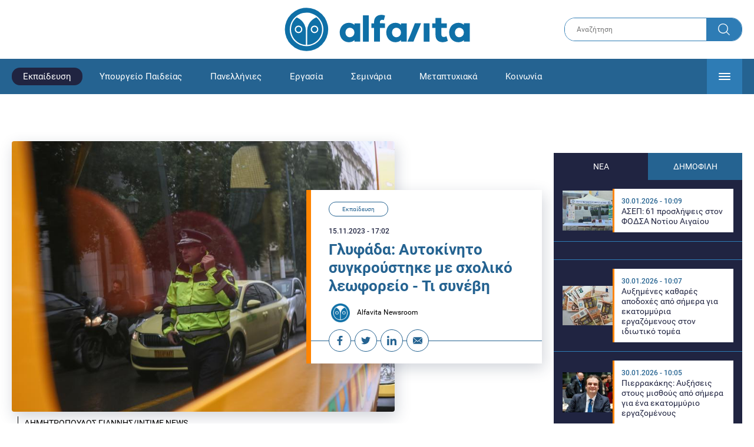

--- FILE ---
content_type: text/html; charset=UTF-8
request_url: https://www.alfavita.gr/ekpaideysi/432407_glyfada-aytokinito-parabiase-sygkroystike-me-sholiko-leoforeio-ti-synebi
body_size: 17358
content:
<!DOCTYPE html><html lang="el" dir="ltr" prefix="content: http://purl.org/rss/1.0/modules/content/ dc: http://purl.org/dc/terms/ foaf: http://xmlns.com/foaf/0.1/ og: http://ogp.me/ns# rdfs: http://www.w3.org/2000/01/rdf-schema# schema: http://schema.org/ sioc: http://rdfs.org/sioc/ns# sioct: http://rdfs.org/sioc/types# skos: http://www.w3.org/2004/02/skos/core# xsd: http://www.w3.org/2001/XMLSchema# "><head><link rel="preconnect dns-prefetch" href="https://www.google-analytics.com" crossorigin><link rel="preconnect dns-prefetch" href="https://www.googletagmanager.com" crossorigin><link rel="preconnect dns-prefetch" href="https://www.googletagservices.com" crossorigin><link rel="preconnect dns-prefetch" href="https://cdn.orangeclickmedia.com" crossorigin><link rel="preconnect dns-prefetch" href="https://securepubads.g.doubleclick.net" crossorigin><link rel="preconnect dns-prefetch" href="https://ib.adnxs.com" crossorigin><link rel="preconnect dns-prefetch" href="https://tag.aticdn.net" crossorigin><link rel="preconnect dns-prefetch" href="https://certify-js.alexametrics.com" crossorigin><link rel="preconnect dns-prefetch" href="https://connect.facebook.net" crossorigin><meta name="viewport" content="width=device-width, initial-scale=1.0"><link rel="preload" as="font" href="/themes/custom/alfavita/fonts/OpenSans-ExtraBold.woff2" type="font/woff2" crossorigin="anonymous"><link rel="preload" as="font" href="/themes/custom/alfavita/fonts/Roboto-Bold.woff2" type="font/woff2" crossorigin="anonymous"><link rel="preload" as="font" href="/themes/custom/alfavita/fonts/Roboto-Medium.woff2" type="font/woff2" crossorigin="anonymous"><link rel="preload" as="font" href="/themes/custom/alfavita/fonts/Roboto-Regular.woff2" type="font/woff2" crossorigin="anonymous"><link rel="preload" as="font" href="/themes/custom/alfavita/fonts/Roboto-RegularItalic.woff2" type="font/woff2" crossorigin="anonymous"><meta name="publish-date" content="2023-11-15" /><link rel="preload" as="image" href="/sites/default/files/styles/default/public/2023-09/sxoliko%20leoforeio.jpg?itok=ntf2r3Xt" /><meta name="robots" content="max-image-preview:large"><meta charset="utf-8" /><link rel="canonical" href="https://www.alfavita.gr/ekpaideysi/432407_glyfada-aytokinito-parabiase-sygkroystike-me-sholiko-leoforeio-ti-synebi" /><meta name="description" content="Ατύχημα σημειώθηκε όταν αυτοκίνητο συγκρούστηκε με σχολικό λεωφορείο" /><meta name="theme-color" content="#0f70a7" /><meta name="viewport" content="width=device-width, initial-scale=1.0" /><meta property="og:site_name" content="Alfavita" /><meta property="og:type" content="article" /><meta property="og:title" content="Γλυφάδα: Αυτοκίνητο συγκρούστηκε με σχολικό λεωφορείο - Τι συνέβη" /><meta property="og:description" content="Ατύχημα σημειώθηκε όταν αυτοκίνητο συγκρούστηκε με σχολικό λεωφορείο" /><meta property="og:image" content="https://www.alfavita.gr/sites/default/files/styles/og_image/public/2023-09/sxoliko%20leoforeio.jpg?itok=2RsaFpca" /><meta property="og:image:secure_url" content="https://www.alfavita.gr/sites/default/files/styles/og_image/public/2023-09/sxoliko%20leoforeio.jpg?itok=2RsaFpca" /><meta name="twitter:card" content="summary_large_image" /><meta name="twitter:description" content="Ατύχημα σημειώθηκε όταν αυτοκίνητο συγκρούστηκε με σχολικό λεωφορείο" /><meta name="twitter:title" content="Γλυφάδα: Αυτοκίνητο συγκρούστηκε με σχολικό λεωφορείο - Τι συνέβη | Alfavita" /><meta name="twitter:creator" content="@alfavita" /><meta name="Generator" content="Drupal 8 (https://www.drupal.org)" /><meta name="MobileOptimized" content="width" /><meta name="HandheldFriendly" content="true" /><script type="application/ld+json">{
"@context": "https://schema.org",
"@graph": [
{
"@type": "NewsArticle",
"headline": "Γλυφάδα: Αυτοκίνητο συγκρούστηκε με σχολικό λεωφορείο - Τι συνέβη",
"articleBody": "\u003Cp\u003EΈνα \u003Cstrong\u003Eαυτοκίνητο ΙΧ \u003Ca href=\u0022https://www.alfavita.gr/atyhima\u0022 target=\u0022_blank\u0022\u003Eσυγκρούστηκε\u003C/a\u003E με σχολικό λεωφορείο\u003C/strong\u003E το μεσημέρι της Τετάρτης (15.11.2023) στη \u003Cstrong\u003EΓλυφάδα\u003C/strong\u003E.\u003C/p\u003E\n\n\u003Ch2\u003EΤο ατύχημα\u003C/h2\u003E\n\n\u003Cp\u003EΣυγκεκριμένα \u003Cstrong\u003Eτο ΙΧ \u003Ca href=\u0022https://www.alfavita.gr/koinonia/432404_kabala-trohaio-dystyhima-me-parasyrsi-pezoy\u0022 target=\u0022_blank\u0022\u003Eπροσέκρουσε\u003C/a\u003E σε σχολικό λεωφορείο στο οποίο υπήρχαν μέσα κάποιοι μαθητές στη Γλυφάδα\u003C/strong\u003E, στη συμβολή των οδών Επαμεινώνδα και Ηρακλείτου.\u003C/p\u003E\n\n\u003Cp\u003E\u003Cstrong\u003EΟ οδηγός του ΙΧ παραβίασε το STOP\u003C/strong\u003E που υπήρχε στην οδό Επαμεινώνδα, ενώ από την σύγκρουση \u003Cstrong\u003Eδεν υπήρξε κάποιος \u003Ca href=\u0022https://www.alfavita.gr/koinonia/432025_nea-tragodia-sti-messinia-nekroi-33hronos-kai-29hroni-se-trohaio\u0022 target=\u0022_blank\u0022\u003Eτραυματισμός\u003C/a\u003E\u003C/strong\u003E.\u003C/p\u003E",
"name": "Γλυφάδα: Αυτοκίνητο συγκρούστηκε με σχολικό λεωφορείο - Τι συνέβη",
"about": "Εκπαίδευση",
"description": "Ατύχημα σημειώθηκε όταν αυτοκίνητο συγκρούστηκε με σχολικό λεωφορείο",
"image": {
"@type": "ImageObject",
"representativeOfPage": "True",
"url": "https://www.alfavita.gr/sites/default/files/styles/og_image/public/2023-09/sxoliko%20leoforeio.jpg?itok=2RsaFpca",
"width": "1200",
"height": "630"
},
"datePublished": "2023-11-15T17:02:46+0200",
"dateModified": "2023-11-15T17:03:04+0200",
"author": {
"@type": "Person",
"@id": "https://www.alfavita.gr/authors/alfavita-newsroom",
"name": "Alfavita Newsroom",
"url": "https://www.alfavita.gr/authors/alfavita-newsroom"
},
"publisher": {
"@type": "Organization",
"name": "AlfaVita",
"url": "https://www.alfavita.gr",
"logo": {
"@type": "ImageObject",
"url": "https://www.alfavita.gr/themes/custom/alfavita/images/alfavita-logo-250x60.png",
"width": "250",
"height": "60"
}
},
"mainEntityOfPage": "https://www.alfavita.gr/ekpaideysi/432407_glyfada-aytokinito-parabiase-sygkroystike-me-sholiko-leoforeio-ti-synebi"
},
{
"@type": "Organization",
"@id": "https://www.alfavita.gr/#organization",
"name": "AlfaVita",
"url": "https://www.alfavita.gr/",
"logo": {
"@type": "ImageObject",
"url": "https://www.alfavita.gr/themes/custom/alfavita/images/alfavita-logo-250x60.png",
"width": "250",
"height": "60"
}
},
{
"@type": "WebPage",
"@id": "https://www.alfavita.gr/#webpage"
}
]
}</script><link rel="shortcut icon" href="/themes/custom/alfavita/favicon.ico" type="image/vnd.microsoft.icon" /><link rel="revision" href="https://www.alfavita.gr/ekpaideysi/432407_glyfada-aytokinito-parabiase-sygkroystike-me-sholiko-leoforeio-ti-synebi" /><link rel="amphtml" href="https://www.alfavita.gr/ekpaideysi/432407_glyfada-aytokinito-parabiase-sygkroystike-me-sholiko-leoforeio-ti-synebi?amp" /><script src="/sites/default/files/google_tag/google_tag.script.js?t9ndmp"></script><title>Γλυφάδα: Αυτοκίνητο συγκρούστηκε με σχολικό λεωφορείο - Τι συνέβη | Alfavita</title><link rel="stylesheet" media="all" href="/sites/default/files/css/css_dnH_X-vBEWutRvBqwxOeUXJWpv1cbYI7Xad4tGm4txE.css" /><link rel="stylesheet" media="all" href="/sites/default/files/css/css_3ovvwYB_Hfd83Jz4DMoZP66pWG0sAjJIpacRAj4QseY.css" /><script>
(function() {
var script = document.createElement('script');
script.src = 'https://unpkg.com/web-vitals@3/dist/web-vitals.attribution.iife.js';
script.onload = function() {
webVitals.onCLS(sendToGoogleAnalytics);
}
document.head.appendChild(script);
function sendToGoogleAnalytics(data) {
switch (data.name) {
case 'CLS':
if (data.attribution.largestShiftTarget && data.delta > 0.1) {
window.dataLayer = window.dataLayer || [];
window.dataLayer.push({
'event': 'Web Vitals',
'category': 'CLS',
'action': data.attribution.largestShiftTarget,
'label': data.delta.toFixed(2)
});
}
break;
}
}
}())
</script><script type="text/javascript">
resizeIframe = function(obj) {
var obj = obj;
setInterval(function() {
obj.style.height = obj.contentWindow.document.body.scrollHeight + 'px';
}, 500);
};
isMobile = false;
if(/(android|bb\d+|meego).+mobile|avantgo|bada\/|blackberry|blazer|compal|elaine|fennec|hiptop|iemobile|ip(hone|od)|ipad|iris|kindle|Android|Silk|lge |maemo|midp|mmp|netfront|opera m(ob|in)i|palm( os)?|phone|p(ixi|re)\/|plucker|pocket|psp|series(4|6)0|symbian|treo|up\.(browser|link)|vodafone|wap|windows (ce|phone)|xda|xiino/i.test(navigator.userAgent)
|| /1207|6310|6590|3gso|4thp|50[1-6]i|770s|802s|a wa|abac|ac(er|oo|s\-)|ai(ko|rn)|al(av|ca|co)|amoi|an(ex|ny|yw)|aptu|ar(ch|go)|as(te|us)|attw|au(di|\-m|r |s )|avan|be(ck|ll|nq)|bi(lb|rd)|bl(ac|az)|br(e|v)w|bumb|bw\-(n|u)|c55\/|capi|ccwa|cdm\-|cell|chtm|cldc|cmd\-|co(mp|nd)|craw|da(it|ll|ng)|dbte|dc\-s|devi|dica|dmob|do(c|p)o|ds(12|\-d)|el(49|ai)|em(l2|ul)|er(ic|k0)|esl8|ez([4-7]0|os|wa|ze)|fetc|fly(\-|_)|g1 u|g560|gene|gf\-5|g\-mo|go(\.w|od)|gr(ad|un)|haie|hcit|hd\-(m|p|t)|hei\-|hi(pt|ta)|hp( i|ip)|hs\-c|ht(c(\-| |_|a|g|p|s|t)|tp)|hu(aw|tc)|i\-(20|go|ma)|i230|iac( |\-|\/)|ibro|idea|ig01|ikom|im1k|inno|ipaq|iris|ja(t|v)a|jbro|jemu|jigs|kddi|keji|kgt( |\/)|klon|kpt |kwc\-|kyo(c|k)|le(no|xi)|lg( g|\/(k|l|u)|50|54|\-[a-w])|libw|lynx|m1\-w|m3ga|m50\/|ma(te|ui|xo)|mc(01|21|ca)|m\-cr|me(rc|ri)|mi(o8|oa|ts)|mmef|mo(01|02|bi|de|do|t(\-| |o|v)|zz)|mt(50|p1|v )|mwbp|mywa|n10[0-2]|n20[2-3]|n30(0|2)|n50(0|2|5)|n7(0(0|1)|10)|ne((c|m)\-|on|tf|wf|wg|wt)|nok(6|i)|nzph|o2im|op(ti|wv)|oran|owg1|p800|pan(a|d|t)|pdxg|pg(13|\-([1-8]|c))|phil|pire|pl(ay|uc)|pn\-2|po(ck|rt|se)|prox|psio|pt\-g|qa\-a|qc(07|12|21|32|60|\-[2-7]|i\-)|qtek|r380|r600|raks|rim9|ro(ve|zo)|s55\/|sa(ge|ma|mm|ms|ny|va)|sc(01|h\-|oo|p\-)|sdk\/|se(c(\-|0|1)|47|mc|nd|ri)|sgh\-|shar|sie(\-|m)|sk\-0|sl(45|id)|sm(al|ar|b3|it|t5)|so(ft|ny)|sp(01|h\-|v\-|v )|sy(01|mb)|t2(18|50)|t6(00|10|18)|ta(gt|lk)|tcl\-|tdg\-|tel(i|m)|tim\-|t\-mo|to(pl|sh)|ts(70|m\-|m3|m5)|tx\-9|up(\.b|g1|si)|utst|v400|v750|veri|vi(rg|te)|vk(40|5[0-3]|\-v)|vm40|voda|vulc|vx(52|53|60|61|70|80|81|83|85|98)|w3c(\-| )|webc|whit|wi(g |nc|nw)|wmlb|wonu|x700|yas\-|your|zeto|zte\-/i.test(navigator.userAgent.substr(0,4))) {
isMobile = true;
}
</script><script type='text/javascript'>
window.googletag = window.googletag || {}
window.googletag.cmd = window.googletag.cmd || []
</script><script type='text/javascript'>
googletag.cmd.push(function() {
var sidebar = googletag.sizeMapping()
.addSize([0, 200], [[300,250],[300,600],[320,480]])
.addSize([340,200], [[300,250],[300,600],[336,280],[320,480] ])
.addSize([768, 200], [[300,250],[300,600]])
.addSize([1024, 200],[[300,250],[300,600]])
.build();
var ros_newsbar = googletag.sizeMapping()
.addSize([0, 200], [[300,250],[300,600],[320,480]])
.addSize([340,200], [[300,250],[300,600],[336,280],[320,480] ])
.addSize([768, 200], [[300,250],[300,600]])
.addSize([1024, 200],[[300,250],[300,600]])
.build();
var mapping_bill_under = googletag.sizeMapping().
addSize([0, 0], []).
addSize([320, 200], [ [300, 250] ]).
addSize([500, 200], [ [336, 280], [300, 250] ]).
addSize([768, 200], [ [728, 90], [468, 60] ]).
addSize([1080, 200], [ [970, 250], [728, 90], [970, 90] ]).
build();
var mapping_bill_small = googletag.sizeMapping().
addSize([0, 0], []).
addSize([320, 200], [ [300, 250] ]).
addSize([500, 200], [ [336, 280], [300, 250] ]).
addSize([768, 200], [[300, 250] ]).
build();
var mapping_300_336 = googletag.sizeMapping().
addSize([0, 0], []).
addSize([320, 200], [ [300, 250], [320, 480] ]).
addSize([340, 200], [ [336, 280], [300, 250], [320, 480] ]).
addSize([768, 200], [[300, 250], [336, 280] ]).
build();
var mapping_300_600_336 = googletag.sizeMapping().
addSize([0, 0], []).
addSize([320, 200], [ [300, 600], [300, 250], [320, 480] ]).
addSize([340, 200], [ [300, 600], [336, 280], [300, 250], [320, 480] ]).
addSize([400, 200], [ [336, 280], [300, 250], [320, 480] ]).
addSize([768, 200], [[300, 250], [336, 280] ]).
build();
var underpromo_2 = googletag.sizeMapping()
.addSize([0, 0], [])
.addSize([1024, 0], [[300, 250]])
.build();
// googletag.defineSlot('/63410456/alfavita.gr/undermenu', [[970, 250], [728, 90], [970, 90], [300, 250], [336, 280], [468, 60]], 'undermenu')
//   .defineSizeMapping(mapping_bill_under)
//   .addService(googletag.pubads());
googletag.defineSlot('/63410456/alfavita.gr/art_sidebar_1', [[300, 600], [300, 250], [336, 280]], 'art_sidebar_1')
.defineSizeMapping(sidebar)
.addService(googletag.pubads());
googletag.defineSlot('/63410456/alfavita.gr/art_end', [[300, 250], [336, 280], [320, 480]], 'art_end')
.defineSizeMapping(mapping_300_336)
.addService(googletag.pubads());
googletag.defineSlot('/63410456/alfavita.gr/art_inline_1', [[300, 600], [300, 250], [336, 280], [320, 480]], 'art_inline_1')
.defineSizeMapping(mapping_300_600_336)
.addService(googletag.pubads());
googletag.defineSlot('/63410456/alfavita.gr/art_inline_2', [[300, 600], [300, 250], [336, 280], [320, 480]], 'art_inline_2')
.defineSizeMapping(mapping_300_600_336)
.addService(googletag.pubads());
googletag.defineSlot('/63410456/alfavita.gr/ros_newsbar', [[300, 600], [300, 250], [336, 280], [320, 480]  ['fluid']], 'ros_newsbar')
.defineSizeMapping(ros_newsbar)
.addService(googletag.pubads());
googletag.defineSlot('/63410456/alfavita.gr/skin', [1, 1], 'skin').addService(googletag.pubads());
googletag.defineSlot('/63410456/alfavita.gr/prestitial', [1, 1], 'prestitial').addService(googletag.pubads());
googletag.defineSlot('/63410456/Sticky_Corner_300', [300, 250], 'Sticky_Corner_300').addService(googletag.pubads());
// googletag.defineSlot('/63410456/alfavita.gr/overtop', [1, 1], 'overtop').addService(googletag.pubads());
googletag.pubads().setTargeting('nid', ["432407"]);
googletag.pubads().setTargeting('category', ["ekpaideysi"]);
googletag.pubads().disableInitialLoad();
googletag.pubads().collapseEmptyDivs();
googletag.pubads().enableSingleRequest();
googletag.enableServices();
});
</script><!--[if lte IE 8]><script src="/sites/default/files/js/js_VtafjXmRvoUgAzqzYTA3Wrjkx9wcWhjP0G4ZnnqRamA.js"></script><![endif]--><script src="/sites/default/files/js/js_QHqjxhGPGgZFwOfW92tmrVpssmC1sbO0zDG4TgLmaEI.js"></script></head><body><div id="js-takeover" class="takeover"><div class="takeover__header"><div class="takeover__logo"> <img src="/themes/custom/alfavita/images/logo.svg"></div><div class="takeover__link"> <a href="#" onclick="document.getElementById('js-takeover').remove(); return false;"> Συνέχεια στο Alfavita.gr <svg> <use xlink:href="/themes/custom/alfavita/images/sprite.svg#arrow"></use> </svg> </a></div></div><div id="takeover" class="takeover__content"></div></div><div id="prestitial" style="height: 0px;"><script>
googletag.cmd.push(function() { googletag.display('prestitial'); });
</script></div><div id="skin" style="height: 0px;"><script>
googletag.cmd.push(function() { googletag.display('skin'); });
</script></div> <noscript aria-hidden="true"><iframe src="https://www.googletagmanager.com/ns.html?id=GTM-MMQCZ3Q" height="0" width="0" title="Google Tag Manager"></iframe></noscript><div class="dialog-off-canvas-main-canvas" data-off-canvas-main-canvas><div id="page" class="page"> <header role="banner"> <section class="header__top"><div class="container"><div class="logo"> <a href="/"> <img src="/themes/custom/alfavita/images/logo.svg" alt="Alfavita" width="317" height="76"> </a></div><div class="header__search"><form action="/search" accept-charset="UTF-8"><div class="form-item form-type-textfield form-item-xhook-search"> <input placeholder="Αναζήτηση" type="text" name="keywords" value="" size="15" maxlength="128" class="form-text"></div><div class="form-actions form-wrapper"><div class="search-submit"> <input type="submit" value="Search" class="form-submit"> <svg> <use xlink:href="/themes/custom/alfavita/images/sprite.svg#search"></use> </svg></div></div></form></div> </section> <section class="header__bottom"><div class="container"> <nav> <a href="/" class="logo-icon"> <svg> <use xlink:href="/themes/custom/alfavita/images/sprite.svg#alfavita"></use> </svg> </a><ul class="main-menu"><li> <a href="/ekpaideysi" class="is-active" data-drupal-link-system-path="taxonomy/term/1">Εκπαίδευση</a></li><li> <a href="/ekpaideysi/ypoyrgeio-paideias" data-drupal-link-system-path="taxonomy/term/10">Υπουργείο Παιδείας</a></li><li> <a href="/panellinies" data-drupal-link-system-path="taxonomy/term/6">Πανελλήνιες</a></li><li> <a href="/ergasia" data-drupal-link-system-path="taxonomy/term/4">Εργασία</a></li><li> <a href="/seminaria" data-drupal-link-system-path="taxonomy/term/455">Σεμινάρια</a></li><li> <a href="/epimorfosi/metaptyhiaka" data-drupal-link-system-path="taxonomy/term/15">Μεταπτυχιακά</a></li><li> <a href="/koinonia" data-drupal-link-system-path="taxonomy/term/3">Κοινωνία</a></li><li> <a href="https://www.alfavita.gr/proslipseis-ekpaideytikon">Προσλήψεις εκπαιδευτικών</a></li><li> <a href="/politiki" data-drupal-link-system-path="taxonomy/term/2">Πολιτική</a></li><li> <a href="/kosmos" data-drupal-link-system-path="taxonomy/term/9">Κόσμος</a></li><li> <a href="/apopseis" data-drupal-link-system-path="taxonomy/term/1302">Απόψεις</a></li><li> <a href="/epistimi" data-drupal-link-system-path="taxonomy/term/7">Επιστήμη</a></li><li> <a href="/epimorfosi" data-drupal-link-system-path="taxonomy/term/5">Επιμόρφωση</a></li><li> <a href="https://www.alfavita.gr/elme">ΕΛΜΕ</a></li></ul> <svg class="header__burger header__burger--burger"> <use xlink:href="/themes/custom/alfavita/images/sprite.svg#burger"></use> </svg> <svg class="header__burger header__burger--close"> <use xlink:href="/themes/custom/alfavita/images/sprite.svg#close"></use> </svg><div class="extended-menu"><ul><li> <a href="/ekpaideysi" class="is-active" data-drupal-link-system-path="taxonomy/term/1">Εκπαίδευση</a><ul><li><a href="https://www.alfavita.gr/protobathmia-ekpaideysi">Πρωτοβάθμια Εκπαίδευση</a></li><li><a href="https://www.alfavita.gr/deyterobathmia-ekpaideysi">Δευτεροβάθμια Εκπαίδευση</a></li><li><a href="https://www.alfavita.gr/tritobathmia-ekpaideysi">Τριτοβάθμια Εκπαίδευση</a></li><li><a href="https://www.alfavita.gr/tehniki-ekpaideysi">Τεχνική Εκπαίδευση</a></li><li><a href="/ekpaideysi/anakoinoseis" data-drupal-link-system-path="taxonomy/term/11">Ανακοινώσεις</a></li><li><a href="https://www.alfavita.gr/tilekpaideysi">Τηλεκπαίδευση</a></li><li><a href="https://www.alfavita.gr/eidiki-agogi">Ειδική Αγωγή</a></li><li><a href="/epimorfosi/ekdiloseis" data-drupal-link-system-path="taxonomy/term/16">Εκδηλώσεις</a></li><li><a href="/ekpaideysi/ekpaideysi-ston-typo" data-drupal-link-system-path="taxonomy/term/12">Εκπαίδευση στον Τύπο</a></li><li><a href="/epimorfosi/ypotrofies" data-drupal-link-system-path="taxonomy/term/17">Υποτροφίες</a></li><li><a href="https://www.alfavita.gr/axiologisi-ekpaideytikon">Αξιολόγηση Εκπαιδευτικών</a></li><li><a href="https://www.alfavita.gr/ekloges-ekpaideytikon">Εκλογές εκπαιδευτικών</a></li></ul></li><li> <a href="/ekpaideysi/ypoyrgeio-paideias" data-drupal-link-system-path="taxonomy/term/10">Υπουργείο Παιδείας</a></li><li> <a href="/panellinies" data-drupal-link-system-path="taxonomy/term/6">Πανελλήνιες</a></li><li> <a href="/ergasia" data-drupal-link-system-path="taxonomy/term/4">Εργασία</a><ul><li><a href="https://www.alfavita.gr/asep">ΑΣΕΠ</a></li><li><a href="https://www.alfavita.gr/oaed">ΟΑΕΔ</a></li><li><a href="https://www.alfavita.gr/proslipseis">Προσλήψεις</a></li></ul></li><li> <a href="/seminaria" data-drupal-link-system-path="taxonomy/term/455">Σεμινάρια</a><ul><li><a href="https://www.alfavita.gr/ekpaideysi/329333_moriodotisi-ekpaideytikon-gia-asep-me-seminaria-ton-oktobrio">Μοριοδοτούμενα Σεμινάρια Εκπαιδευτικών για ΑΣΕΠ</a></li><li><a href="https://www.alfavita.gr/ekpaideysi/331080_sholeia-deyteris-eykairias-allaxe-olo-plaisio-pos-mpainete-sta-mitroa">Μοριοδοτούμενα σεμινάρια για ΣΔΕ</a></li><li><a href="https://www.alfavita.gr/epimorfosi/313318_neo-etisio-seminario-stin-organosi-kai-dioikisi-tis-ekpaideysis">Μοριοδότηση Διευθυντών Σχολείων</a></li></ul></li><li> <a href="/epimorfosi/metaptyhiaka" data-drupal-link-system-path="taxonomy/term/15">Μεταπτυχιακά</a></li><li> <a href="/koinonia" data-drupal-link-system-path="taxonomy/term/3">Κοινωνία</a></li><li> <a href="https://www.alfavita.gr/proslipseis-ekpaideytikon">Προσλήψεις εκπαιδευτικών</a><ul><li><a href="https://www.alfavita.gr/aitiseis-anapliroton" title="Αιτήσεις αναπληρωτών">Αιτήσεις αναπληρωτών</a></li><li><a href="https://www.alfavita.gr/opsyd">ΟΠΣΥΔ</a></li><li><a href="https://www.alfavita.gr/pinakes-anapliroton" title="Πίνακες αναπληρωτών">Πίνακες αναπληρωτών</a></li><li><a href="https://www.alfavita.gr/proslipseis-anapliroton">Προσλήψεις αναπληρωτών</a></li></ul></li><li> <a href="/politiki" data-drupal-link-system-path="taxonomy/term/2">Πολιτική</a></li><li> <a href="/kosmos" data-drupal-link-system-path="taxonomy/term/9">Κόσμος</a></li><li> <a href="/apopseis" data-drupal-link-system-path="taxonomy/term/1302">Απόψεις</a></li><li> <a href="/epistimi" data-drupal-link-system-path="taxonomy/term/7">Επιστήμη</a></li><li> <a href="/epimorfosi" data-drupal-link-system-path="taxonomy/term/5">Επιμόρφωση</a></li><li> <a href="https://www.alfavita.gr/elme">ΕΛΜΕ</a></li></ul></div> </nav></div> </section> </header> <main class="main container" role="main"> <section class="main__top"><div data-drupal-messages-fallback class="hidden"></div> </section> <section class="main__full"> <section class="main__content"> <article> <section class="article__top"> <figure class="article__photo"> <img src="/sites/default/files/styles/default/public/2023-09/sxoliko%20leoforeio.jpg?itok=ntf2r3Xt" width="800" height="600" alt="σχολικό λεωφορείο" typeof="foaf:Image" /> <figcaption> ΔΗΜΗΤΡΟΠΟΥΛΟΣ ΓΙΑΝΝΗΣ/INTIME NEWS </figcaption> </figure><div class="article__info"> <a class="article__category" href="/ekpaideysi">Εκπαίδευση</a> <time class="article__date">15.11.2023 - 17:02</time><h1>Γλυφάδα: Αυτοκίνητο συγκρούστηκε με σχολικό λεωφορείο - Τι συνέβη</h1><div class="article__author"> <a href="/authors/alfavita-newsroom"> <img alt="Alfavita newsroom" class="media__image media__element b-lazy" data-src="/sites/default/files/styles/square/public/2018-11/Profile-Image-01-400x400-color-blue.png?itok=MNrrlevp" src="data:image/svg+xml;charset=utf-8,%3Csvg%20xmlns%3D&#039;http%3A%2F%2Fwww.w3.org%2F2000%2Fsvg&#039;%20viewBox%3D&#039;0%200%20100%20100&#039;%2F%3E" width="100" height="100" typeof="foaf:Image" loading="lazy" /> Alfavita Newsroom </a></div><ul class="article__tools"><li> <a href="https://www.facebook.com/sharer.php?u=https://www.alfavita.gr/ekpaideysi/432407_glyfada-aytokinito-parabiase-sygkroystike-me-sholiko-leoforeio-ti-synebi" target="_blank"> <svg> <use xlink:href="/themes/custom/alfavita/images/sprite.svg#facebook"></use> </svg> <span>Facebook</span> </a></li><li> <a href="https://twitter.com/intent/tweet?text=%CE%93%CE%BB%CF%85%CF%86%CE%AC%CE%B4%CE%B1%3A%20%CE%91%CF%85%CF%84%CE%BF%CE%BA%CE%AF%CE%BD%CE%B7%CF%84%CE%BF%20%CF%83%CF%85%CE%B3%CE%BA%CF%81%CE%BF%CF%8D%CF%83%CF%84%CE%B7%CE%BA%CE%B5%20%CE%BC%CE%B5%20%CF%83%CF%87%CE%BF%CE%BB%CE%B9%CE%BA%CF%8C%20%CE%BB%CE%B5%CF%89%CF%86%CE%BF%CF%81%CE%B5%CE%AF%CE%BF%20-%20%CE%A4%CE%B9%20%CF%83%CF%85%CE%BD%CE%AD%CE%B2%CE%B7&url=https://www.alfavita.gr/ekpaideysi/432407_glyfada-aytokinito-parabiase-sygkroystike-me-sholiko-leoforeio-ti-synebi&via=alfavita"> <svg> <use xlink:href="/themes/custom/alfavita/images/sprite.svg#twitter"></use> </svg> <span>Twitter</span> </a></li><li> <a href="https://www.linkedin.com/shareArticle?mini=true&url=https://www.alfavita.gr/ekpaideysi/432407_glyfada-aytokinito-parabiase-sygkroystike-me-sholiko-leoforeio-ti-synebi&summary=%CE%93%CE%BB%CF%85%CF%86%CE%AC%CE%B4%CE%B1%3A%20%CE%91%CF%85%CF%84%CE%BF%CE%BA%CE%AF%CE%BD%CE%B7%CF%84%CE%BF%20%CF%83%CF%85%CE%B3%CE%BA%CF%81%CE%BF%CF%8D%CF%83%CF%84%CE%B7%CE%BA%CE%B5%20%CE%BC%CE%B5%20%CF%83%CF%87%CE%BF%CE%BB%CE%B9%CE%BA%CF%8C%20%CE%BB%CE%B5%CF%89%CF%86%CE%BF%CF%81%CE%B5%CE%AF%CE%BF%20-%20%CE%A4%CE%B9%20%CF%83%CF%85%CE%BD%CE%AD%CE%B2%CE%B7&source=Alfavita.gr"> <svg> <use xlink:href="/themes/custom/alfavita/images/sprite.svg#linkedin"></use> </svg> <span>Linkedin</span> </a></li><li> <a href="/cdn-cgi/l/email-protection#[base64]"> <svg> <use xlink:href="/themes/custom/alfavita/images/sprite.svg#mail"></use> </svg> <span>E-mail</span> </a></li></ul></div> </section> <section class="article__main"><div class="article__summary"> Ατύχημα σημειώθηκε όταν αυτοκίνητο συγκρούστηκε με σχολικό λεωφορείο</div><div class="article__body"><p>Ένα <strong>αυτοκίνητο ΙΧ <a href="https://www.alfavita.gr/atyhima" target="_blank">συγκρούστηκε</a> με σχολικό λεωφορείο</strong> το μεσημέρι της Τετάρτης (15.11.2023) στη <strong>Γλυφάδα</strong>.</p><h2>Το ατύχημα</h2><p>Συγκεκριμένα <strong>το ΙΧ <a href="https://www.alfavita.gr/koinonia/432404_kabala-trohaio-dystyhima-me-parasyrsi-pezoy" target="_blank">προσέκρουσε</a> σε σχολικό λεωφορείο στο οποίο υπήρχαν μέσα κάποιοι μαθητές στη Γλυφάδα</strong>, στη συμβολή των οδών Επαμεινώνδα και Ηρακλείτου.</p><p><strong>Ο οδηγός του ΙΧ παραβίασε το STOP</strong> που υπήρχε στην οδό Επαμεινώνδα, ενώ από την σύγκρουση <strong>δεν υπήρξε κάποιος <a href="https://www.alfavita.gr/koinonia/432025_nea-tragodia-sti-messinia-nekroi-33hronos-kai-29hroni-se-trohaio" target="_blank">τραυματισμός</a></strong>.</p><h2><a href="https://www.alfavita.gr/news" target="_blank"><strong>Όλες οι σημαντικές και έκτακτες ειδήσεις σήμερα</strong></a></h2><p><a href="https://www.alfavita.gr/ergasia/504028_dypa-voucher-eos-750-eyro-se-hiliades-ergazomenoys-gia-soyper-dexiotites" target="_blank"><strong>Voucher 750 ευρώ σε εργαζόμενους του ιδιωτικού τομέα - Ανοίγουν οι αιτήσεις</strong></a></p><p><a href="https://www.alfavita.gr/ergasia/504002_bgikan-ta-prota-test-tis-neas-ylis-gia-ton-3o-diagonismo-asep" target="_blank">Ανακοινώθηκε ο <strong>3ος Πανελλήνιος Γραπτός Διαγωνισμός ΑΣΕΠ </strong>με ΝΕΑ ΥΛΗ: Βγήκαν τα <strong>πρώτα Τεστ με τις λύσεις τους</strong></a></p><p><a href="https://www.alfavita.gr/koinonia/503572_alfavitagr-hronia-ektoxeysis-2025-no1-stin-paideia-anamesa-sta-10-megalytera" target="_blank"><strong>Alfavita.gr: Χρονιά εκτόξευσης το 2025 – Νο1 στην Παιδεία, ανάμεσα στα 10 μεγαλύτερα ενημερωτικά μέσα</strong></a></p><div class="article__links"> <a href="https://news.google.com/publications/CAAiEPzalSd0MQl3eazR-fAKlV0qFAgKIhD82pUndDEJd3ms0fnwCpVd?hl=el&gl=GR&ceid=GR%3Ael" class="google-news" target="_blank"> <img src="/themes/custom/alfavita/images/gnews.svg" width="60" height="49" alt="Google news logo" /> <span>Ακολουθήστε το Alfavita στo Google News</span> </a> <a href="https://invite.viber.com/?g2=AQA%2B7mVAm4qclks7RFXkaGJSv8KgTdZN3wLCe2l%2BcrcknnXtQAMb5QcODIvzFfdD&lang=el" class="google-news" target="_blank"> <img src="/themes/custom/alfavita/images/viber.svg" width="60" height="49" alt="Viber logo" /> <span>Ακολουθήστε το Alfavita στo Viber</span> </a></div></div><div id="art_end" class="adv article__bottom-ad"><script data-cfasync="false" src="/cdn-cgi/scripts/5c5dd728/cloudflare-static/email-decode.min.js"></script><script>
googletag.cmd.push(function() { googletag.display('art_end'); });
</script></div><ul class="article__tags"><li> <a href="/sholiko-leoforeio">σχολικό λεωφορείο</a></li><li> <a href="/atyhima">ατύχημα</a></li></ul><div id="ocm-outbrain-feed"></div> <ins id="js-article-matched-content" class="adsbygoogle" style="display:block" data-ad-format="autorelaxed" data-ad-client="ca-pub-6384984301812041" data-ad-slot="3460882451"></ins> </section></article> </section> <aside role="complementary"><div id='art_sidebar_1' class="adv"><script>
googletag.cmd.push(function() { googletag.display('art_sidebar_1'); });
</script></div><div class="latest-news js-tabs"><ul class="latest-news__options js-tabs-options"><li class="active">ΝΕΑ</li><li>ΔΗΜΟΦΙΛΗ</li></ul><div class="latest-news__list js-tabs-content"><div class="horizontal-teaser open"> <article class="horizontal-teaser__article"> <figure class="horizontal-teaser__photo"> <img src="/sites/default/files/styles/horizontal_teaser/public/2026-01/fodsa.jpg?itok=w9r0WKIg" width="185" height="125" alt="ΦΟ.Δ.Σ.Α. Νοτίου Αιγαίου" typeof="foaf:Image" loading="lazy" /> </figure><div class="horizontal-teaser__main"> <time class="horizontal-teaser__date">30.01.2026 - 10:09</time><div class="horizontal-teaser__title"> ΑΣΕΠ: 61 προσλήψεις στον ΦΟΔΣΑ Νοτίου Αιγαίου</div></div> <a class="full-link" href="/ergasia/505068_asep-61-proslipseis-ston-fodsa-notioy-aigaioy">ΑΣΕΠ: 61 προσλήψεις στον ΦΟΔΣΑ Νοτίου Αιγαίου </a> </article><div id="ros_newsbar" class="adv"><script>
googletag.cmd.push(function() { googletag.display('ros_newsbar'); });
</script></div> <article class="horizontal-teaser__article"> <figure class="horizontal-teaser__photo"> <img src="/sites/default/files/styles/horizontal_teaser/public/images/2021/07/money_lefta_euro_0.jpg?itok=XO7tlTou" width="185" height="125" alt="money_lefta_euro.jpg" typeof="foaf:Image" loading="lazy" /> </figure><div class="horizontal-teaser__main"> <time class="horizontal-teaser__date">30.01.2026 - 10:07</time><div class="horizontal-teaser__title"> Αυξημένες καθαρές αποδοχές από σήμερα για εκατομμύρια εργαζόμενους στον ιδιωτικό τομέα</div></div> <a class="full-link" href="/koinonia/505067_ayximenes-kathares-apodohes-apo-simera-gia-ekatommyria-ergazomenoys-ston-idiotiko">Αυξημένες καθαρές αποδοχές από σήμερα για εκατομμύρια εργαζόμενους στον ιδιωτικό τομέα</a> </article> <article class="horizontal-teaser__article"> <figure class="horizontal-teaser__photo"> <img src="/sites/default/files/styles/horizontal_teaser/public/2025-12/KYRIAKOS-PIERRAKAKIS.jpg?itok=Q74Up2o4" width="185" height="125" alt="Κυριάκος Πιερρακάκης στο Eurogroup" typeof="foaf:Image" loading="lazy" /> </figure><div class="horizontal-teaser__main"> <time class="horizontal-teaser__date">30.01.2026 - 10:05</time><div class="horizontal-teaser__title"> Πιερρακάκης: Αυξήσεις στους μισθούς από σήμερα για ένα εκατομμύριο εργαζομένους</div></div> <a class="full-link" href="/politiki/505066_pierrakakis-ayxiseis-stoys-misthoys-apo-simera-gia-ena-ekatommyrio-ergazomenoys">Πιερρακάκης: Αυξήσεις στους μισθούς από σήμερα για ένα εκατομμύριο εργαζομένους</a> </article> <article class="horizontal-teaser__article"> <figure class="horizontal-teaser__photo"> <img src="/sites/default/files/styles/horizontal_teaser/public/2026-01/ferrari.jpg?itok=YuJk5m0e" width="185" height="125" alt="Φερράρι" typeof="foaf:Image" loading="lazy" /> </figure><div class="horizontal-teaser__main"> <time class="horizontal-teaser__date">30.01.2026 - 10:04</time><div class="horizontal-teaser__title"> Ήθελαν Ferrari χωρίς ΦΠΑ – Τους πρόδωσε ο… έλεγχος</div></div> <a class="full-link" href="/koinonia/505069_ithelan-ferrari-horis-fpa-toys-prodose-o-eleghos">Ήθελαν Ferrari χωρίς ΦΠΑ – Τους πρόδωσε ο… έλεγχος</a> </article> <article class="horizontal-teaser__article"> <figure class="horizontal-teaser__photo"> <img src="/sites/default/files/styles/horizontal_teaser/public/2025-05/ekloges%20%281%29.jpg?itok=VY6laeph" width="185" height="125" alt="εκλογ" typeof="foaf:Image" loading="lazy" /> </figure><div class="horizontal-teaser__main"> <time class="horizontal-teaser__date">30.01.2026 - 09:55</time><div class="horizontal-teaser__title"> Εκπαιδευτικοί Ροδόπης: Καθαρή πρωτιά της Προοδευτικής Ενότητας στις εκλογές για το ΔΣ</div></div> <a class="full-link" href="/ekpaideysi/505065_ekpaideytikoi-rodopis-kathari-protia-tis-proodeytikis-enotitas-stis-ekloges-gia">Εκπαιδευτικοί Ροδόπης: Καθαρή πρωτιά της Προοδευτικής Ενότητας στις εκλογές για το ΔΣ</a> </article> <article class="horizontal-teaser__article"> <figure class="horizontal-teaser__photo"> <img src="/sites/default/files/styles/horizontal_teaser/public/2026-01/school%20class.jpg?itok=DlfbDDB6" width="185" height="125" alt="σχολική αίθουσα" typeof="foaf:Image" loading="lazy" /> </figure><div class="horizontal-teaser__main"> <time class="horizontal-teaser__date">30.01.2026 - 09:53</time><div class="horizontal-teaser__title"> Βρυξέλλες: Τον Μάιο οι εξετάσεις πιστοποίησης ελληνομάθειας 2026</div></div> <a class="full-link" href="/ekpaideysi/505063_bryxelles-ton-maio-oi-exetaseis-pistopoiisis-ellinomatheias-2026">Βρυξέλλες: Τον Μάιο οι εξετάσεις πιστοποίησης ελληνομάθειας 2026</a> </article> <article class="horizontal-teaser__article"> <figure class="horizontal-teaser__photo"> <img src="/sites/default/files/styles/horizontal_teaser/public/2026-01/473c095c-edf7-40c4-9a1d-1138356b4e40.jpg?itok=i5o7eQr5" width="185" height="125" alt="σκάνδαλο" typeof="foaf:Image" loading="lazy" /> </figure><div class="horizontal-teaser__main"> <time class="horizontal-teaser__date">30.01.2026 - 09:50</time><div class="horizontal-teaser__title"> Πολιτική θύελλα στο Μαυροβούνιο μετά τη διαρροή ερωτικού βίντεο ανώτερων αξιωματούχων</div></div> <a class="full-link" href="/kosmos/505062_politiki-thyella-sto-mayroboynio-meta-ti-diarroi-erotikoy-binteo-anoteron">Πολιτική θύελλα στο Μαυροβούνιο μετά τη διαρροή ερωτικού βίντεο ανώτερων αξιωματούχων</a> </article> <article class="horizontal-teaser__article"> <figure class="horizontal-teaser__photo"> <img src="/sites/default/files/styles/horizontal_teaser/public/2026-01/koutsoumpas-synedrio-portreto-5.jpg?itok=arKIPE40" width="185" height="125" alt="κουτσουμπας" typeof="foaf:Image" loading="lazy" /> </figure><div class="horizontal-teaser__main"> <time class="horizontal-teaser__date">30.01.2026 - 09:44</time><div class="horizontal-teaser__title"> Δημήτρης Κουτσούμπας: «Βρισκόμαστε κοντά σε Γ’ Παγκόσμιο Πόλεμο»</div></div> <a class="full-link" href="/politiki/505059_dimitris-koytsoympas-briskomaste-konta-se-g-pagkosmio-polemo">Δημήτρης Κουτσούμπας: «Βρισκόμαστε κοντά σε Γ’ Παγκόσμιο Πόλεμο»</a> </article> <article class="horizontal-teaser__article"> <figure class="horizontal-teaser__photo"> <img src="/sites/default/files/styles/horizontal_teaser/public/2022-04/Oukrania-prosfyges.jpg?itok=DO5Yzq2Q" width="185" height="125" alt="Πρόσφυγες από την Ουκρανία" typeof="foaf:Image" loading="lazy" /> </figure><div class="horizontal-teaser__main"> <time class="horizontal-teaser__date">30.01.2026 - 09:37</time><div class="horizontal-teaser__title"> Καταγγελία εκπαιδευτικών: Ζει στην Ελλάδα εδώ και 27 χρόνια και ξαφνικά είναι «απειλή για την εθνική ασφάλεια»</div></div> <a class="full-link" href="/ekpaideysi/505061_kataggelia-ekpaideytikon-zei-stin-ellada-edo-kai-27-hronia-kai-xafnika-einai"> Καταγγελία εκπαιδευτικών: Ζει στην Ελλάδα εδώ και 27 χρόνια και ξαφνικά είναι «απειλή για την εθνική ασφάλεια»</a> </article> <article class="horizontal-teaser__article"> <figure class="horizontal-teaser__photo"> <img src="/sites/default/files/styles/horizontal_teaser/public/2025-02/proaulio.jpg?itok=iUfU5ivv" width="185" height="125" alt="proaulio" typeof="foaf:Image" loading="lazy" /> </figure><div class="horizontal-teaser__main"> <time class="horizontal-teaser__date">30.01.2026 - 09:23</time><div class="horizontal-teaser__title"> Τρεις Ιεράρχες…έχουμε γύρισμα!</div></div> <a class="full-link" href="/ekpaideysi/505052_treis-ierarhesehoyme-gyrisma">Τρεις Ιεράρχες…έχουμε γύρισμα!</a> </article> <article class="horizontal-teaser__article"> <figure class="horizontal-teaser__photo"> <img src="/sites/default/files/styles/horizontal_teaser/public/2025-12/4927354.jpg?itok=QmU9-kRq" width="185" height="125" alt="τσιπρας" typeof="foaf:Image" loading="lazy" /> </figure><div class="horizontal-teaser__main"> <time class="horizontal-teaser__date">30.01.2026 - 09:21</time><div class="horizontal-teaser__title"> Ποιοι καθηγητές ΑΕΙ συμμετέχουν στην ομάδα εργασίας του Τσίπρα για τη σύγκλιση των προοδευτικών δυνάμεων</div></div> <a class="full-link" href="/politiki/505053_poioi-kathigites-aei-symmetehoyn-stin-omada-ergasias-toy-tsipra-gia-ti-sygklisi-ton">Ποιοι καθηγητές ΑΕΙ συμμετέχουν στην ομάδα εργασίας του Τσίπρα για τη σύγκλιση των προοδευτικών δυνάμεων</a> </article> <article class="horizontal-teaser__article"> <figure class="horizontal-teaser__photo"> <img src="/sites/default/files/styles/horizontal_teaser/public/2025-05/Peripoliko-faros.jpg?itok=xbTiRt9f" width="185" height="125" alt="περιπολ" typeof="foaf:Image" loading="lazy" /> </figure><div class="horizontal-teaser__main"> <time class="horizontal-teaser__date">30.01.2026 - 09:15</time><div class="horizontal-teaser__title"> Πάτρα: Επίθεση σε τρεις 19χρονους – Καταγγελία ότι ξυλοκοπήθηκαν λόγω μπλούζας με την ελληνική σημαία</div></div> <a class="full-link" href="/koinonia/505057_patra-epithesi-se-treis-19hronoys-kataggelia-oti-xylokopithikan-logo-mployzas-me">Πάτρα: Επίθεση σε τρεις 19χρονους – Καταγγελία ότι ξυλοκοπήθηκαν λόγω μπλούζας με την ελληνική σημαία</a> </article> <article class="horizontal-teaser__article"> <figure class="horizontal-teaser__photo"> <img src="/sites/default/files/styles/horizontal_teaser/public/2026-01/zaxaraki%20%283%29_2.jpg?itok=IqYAtoEC" width="185" height="125" alt="Ζαχαράκη" typeof="foaf:Image" loading="lazy" /> </figure><div class="horizontal-teaser__main"> <time class="horizontal-teaser__date">30.01.2026 - 09:14</time><div class="horizontal-teaser__title"> Τοποθέτηση εκπαιδευτικών στα Ωνάσεια: Πότε δεν απαιτείται 4ετής προϋπηρεσία - Νέα απόφαση</div></div> <a class="full-link" href="/ekpaideysi/505056_topothetisi-ekpaideytikon-sta-onaseia-pote-den-apaiteitai-4etis-proypiresia-nea">Τοποθέτηση εκπαιδευτικών στα Ωνάσεια: Πότε δεν απαιτείται 4ετής προϋπηρεσία - Νέα απόφαση</a> </article> <article class="horizontal-teaser__article"> <figure class="horizontal-teaser__photo"> <img src="/sites/default/files/styles/horizontal_teaser/public/images/2018/12/supermarket.jpg?itok=4WOfSkC9" width="185" height="125" alt="supermarket" typeof="foaf:Image" loading="lazy" /> </figure><div class="horizontal-teaser__main"> <time class="horizontal-teaser__date">30.01.2026 - 09:11</time><div class="horizontal-teaser__title"> Συναγερμός για μαζική ανάκληση χιλιάδων προϊόντων Cheerios, Nutella και Pringles λόγω μόλυνσης</div></div> <a class="full-link" href="/koinonia/505050_synagermos-gia-maziki-anaklisi-hiliadon-proionton-cheerios-nutella-kai-pringles">Συναγερμός για μαζική ανάκληση χιλιάδων προϊόντων Cheerios, Nutella και Pringles λόγω μόλυνσης</a> </article> <article class="horizontal-teaser__article"> <figure class="horizontal-teaser__photo"> <img src="/sites/default/files/styles/horizontal_teaser/public/2026-01/pinakides-kykloforias.jpg?itok=tHH1j3vJ" width="185" height="125" alt="Πινακίδες κυκλοφορίας" typeof="foaf:Image" loading="lazy" /> </figure><div class="horizontal-teaser__main"> <time class="horizontal-teaser__date">30.01.2026 - 09:04</time><div class="horizontal-teaser__title"> «Τελειώνουν οι συνδυασμοί: Αλλάζουν οι πινακίδες των αυτοκινήτων</div></div> <a class="full-link" href="/koinonia/505051_teleionoyn-oi-syndyasmoi-allazoyn-oi-pinakides-ton-aytokiniton">«Τελειώνουν οι συνδυασμοί: Αλλάζουν οι πινακίδες των αυτοκινήτων</a> </article> <article class="horizontal-teaser__article"> <figure class="horizontal-teaser__photo"> <img src="/sites/default/files/styles/horizontal_teaser/public/images/2020/05/ntountouka_45-1280x720.jpg?itok=uQD55DZg" width="185" height="125" alt="ntountouka_45-1280x720.jpg" typeof="foaf:Image" loading="lazy" /> </figure><div class="horizontal-teaser__main"> <time class="horizontal-teaser__date">30.01.2026 - 08:53</time><div class="horizontal-teaser__title"> Διπλό κάλεσμα εκπαιδευτικών κινητοποιήσεων σήμερα στο κέντρο της Θεσσαλονίκης για διώξεις και «Βιολάντα»</div></div> <a class="full-link" href="/ekpaideysi/505054_diplo-kalesma-ekpaideytikon-kinitopoiiseon-simera-sto-kentro-tis-thessalonikis">Διπλό κάλεσμα εκπαιδευτικών κινητοποιήσεων σήμερα στο κέντρο της Θεσσαλονίκης για διώξεις και «Βιολάντα»</a> </article> <article class="horizontal-teaser__article"> <figure class="horizontal-teaser__photo"> <img src="/sites/default/files/styles/horizontal_teaser/public/2025-05/pexels-karolina-grabowska-5412092.jpg?itok=ht4YaELq" width="185" height="125" alt="molivi" typeof="foaf:Image" loading="lazy" /> </figure><div class="horizontal-teaser__main"> <time class="horizontal-teaser__date">30.01.2026 - 08:49</time><div class="horizontal-teaser__title"> Εκδήλωση για τις συντάξεις: «Πώς πάμε στη σύνταξη» – Παρουσιάζεται ο Συνταξιοδοτικός Οδηγός της ΠΕΣΕΚ</div></div> <a class="full-link" href="/ekpaideysi/505047_ekdilosi-gia-tis-syntaxeis-pos-pame-sti-syntaxi-paroysiazetai-o-syntaxiodotikos">Εκδήλωση για τις συντάξεις: «Πώς πάμε στη σύνταξη» – Παρουσιάζεται ο Συνταξιοδοτικός Οδηγός της ΠΕΣΕΚ</a> </article> <article class="horizontal-teaser__article"> <figure class="horizontal-teaser__photo"> <img src="/sites/default/files/styles/horizontal_teaser/public/2026-01/apergia%20taxi.jpg?itok=_aaPqXGP" width="185" height="125" alt="απεργια ταξι" typeof="foaf:Image" loading="lazy" /> </figure><div class="horizontal-teaser__main"> <time class="horizontal-teaser__date">30.01.2026 - 08:44</time><div class="horizontal-teaser__title"> Ταξί: Νέα 48ωρη απεργία την επόμενη εβδομάδα - Το ΣΑΤΑ ζητά παρέμβαση Μητσοτάκη</div></div> <a class="full-link" href="/koinonia/505048_taxi-nea-48ori-apergia-tin-epomeni-ebdomada-sata-zita-parembasi-mitsotaki">Ταξί: Νέα 48ωρη απεργία την επόμενη εβδομάδα - Το ΣΑΤΑ ζητά παρέμβαση Μητσοτάκη</a> </article> <article class="horizontal-teaser__article"> <figure class="horizontal-teaser__photo"> <img src="/sites/default/files/styles/horizontal_teaser/public/images/2018/11/aristoteleio-panepistimio.jpg?itok=aHU0O_Hn" width="185" height="125" alt="αριστοτέλειο-πανεπιστήμιο-θεσσαλονίκη" typeof="foaf:Image" loading="lazy" /> </figure><div class="horizontal-teaser__main"> <time class="horizontal-teaser__date">30.01.2026 - 08:36</time><div class="horizontal-teaser__title"> ΑΠΘ: Οι τρεις μεγάλες προκλήσεις που καλούνται να αντιμετωπίσουν οι πρυτανικές αρχές</div></div> <a class="full-link" href="/ekpaideysi/505046_apth-oi-treis-megales-prokliseis-poy-kaloyntai-na-antimetopisoyn-oi-prytanikes">ΑΠΘ: Οι τρεις μεγάλες προκλήσεις που καλούνται να αντιμετωπίσουν οι πρυτανικές αρχές</a> </article> <article class="horizontal-teaser__article"> <figure class="horizontal-teaser__photo"> <img src="/sites/default/files/styles/horizontal_teaser/public/2026-01/pamak.jpg?itok=javNnOT3" width="185" height="125" alt="ΠΑΜΑΚ" typeof="foaf:Image" loading="lazy" /> </figure><div class="horizontal-teaser__main"> <time class="horizontal-teaser__date">30.01.2026 - 08:29</time><div class="horizontal-teaser__title"> ΠΑΜΑΚ: Ξεκινά η «κούρσα» για την πρυτανεία - Οι υποψήφιοι</div></div> <a class="full-link" href="/ekpaideysi/505045_pamak-xekina-i-koyrsa-gia-tin-prytaneia-oi-ypopsifioi">ΠΑΜΑΚ: Ξεκινά η «κούρσα» για την πρυτανεία - Οι υποψήφιοι</a> </article></div><div class="horizontal-teaser"> <article class="horizontal-teaser__article"> <figure class="horizontal-teaser__photo"> <img src="/sites/default/files/styles/horizontal_teaser/public/2025-01/mitropoulos-alexis.jpg?itok=frjLCggf" width="185" height="125" alt="μητρ" typeof="foaf:Image" loading="lazy" /> </figure><div class="horizontal-teaser__main"> <time class="horizontal-teaser__date">29.01.2026 - 00:02</time><div class="horizontal-teaser__title"> Αλέξης Μητρόπουλος: Καταδίκη του ΕΦΚΑ για λάθος στη σύνταξη</div></div> <a class="full-link" href="/koinonia/504791_alexis-mitropoylos-katadiki-toy-efka-gia-lathos-sti-syntaxi">Αλέξης Μητρόπουλος: Καταδίκη του ΕΦΚΑ για λάθος στη σύνταξη</a> </article> <article class="horizontal-teaser__article"> <figure class="horizontal-teaser__photo"> <img src="/sites/default/files/styles/horizontal_teaser/public/2026-01/aade.jpg?itok=g8ORb5JE" width="185" height="125" alt="ΑΑΔΕ" typeof="foaf:Image" loading="lazy" /> </figure><div class="horizontal-teaser__main"> <time class="horizontal-teaser__date">29.01.2026 - 06:00</time><div class="horizontal-teaser__title"> Δείτε σε 5 λεπτά αν έχετε κλήσεις ή πρόστιμα μέσω gov.gr και myAADE</div></div> <a class="full-link" href="/koinonia/504806_deite-se-5-lepta-ehete-kliseis-i-prostima-meso-govgr-kai-myaade">Δείτε σε 5 λεπτά αν έχετε κλήσεις ή πρόστιμα μέσω gov.gr και myAADE</a> </article> <article class="horizontal-teaser__article"> <figure class="horizontal-teaser__photo"> <img src="/sites/default/files/styles/horizontal_teaser/public/2026-01/poreia-polutexneio-Athina-8.jpg?itok=OMe836wT" width="185" height="125" alt="ΑΣΤΥΝΟΜΙΑ" typeof="foaf:Image" loading="lazy" /> </figure><div class="horizontal-teaser__main"> <time class="horizontal-teaser__date">30.01.2026 - 05:22</time><div class="horizontal-teaser__title"> Έκτακτο! Καθολική απαγόρευση συγκεντρώσεων στο κέντρο της Αθήνας από σήμερα τα ξημερώματα</div></div> <a class="full-link" href="/koinonia/505026_ektakto-katholiki-apagoreysi-sygkentroseon-sto-kentro-tis-athinas-apo-simera-ta">Έκτακτο! Καθολική απαγόρευση συγκεντρώσεων στο κέντρο της Αθήνας από σήμερα τα ξημερώματα </a> </article> <article class="horizontal-teaser__article"> <figure class="horizontal-teaser__photo"> <img src="/sites/default/files/styles/horizontal_teaser/public/2025-11/XARTONOMISMATA_45_INTIME.jpg?itok=BPnadOAX" width="185" height="125" alt="Χαρτονομίσματα, χρήματα σε ευρώ" typeof="foaf:Image" loading="lazy" /> </figure><div class="horizontal-teaser__main"> <time class="horizontal-teaser__date">29.01.2026 - 06:05</time><div class="horizontal-teaser__title"> «Βροχή» 500ευρών στις τράπεζες – Συναγερμός στην Τράπεζα της Ελλάδος</div></div> <a class="full-link" href="/koinonia/504835_brohi-500eyron-stis-trapezes-synagermos-stin-trapeza-tis-ellados">«Βροχή» 500ευρών στις τράπεζες – Συναγερμός στην Τράπεζα της Ελλάδος</a> </article> <article class="horizontal-teaser__article"> <figure class="horizontal-teaser__photo"> <img src="/sites/default/files/styles/horizontal_teaser/public/2026-01/image-asset-ezgif.com-webp-to-jpg-converter.jpg?itok=I7TNHEk8" width="185" height="125" alt="ομπρελα" typeof="foaf:Image" loading="lazy" /> </figure><div class="horizontal-teaser__main"> <time class="horizontal-teaser__date">25.01.2026 - 17:30</time><div class="horizontal-teaser__title"> Πώς λέγεται η ομπρέλα στα ελληνικά; Η λέξη που σχεδόν δεν χρησιμοποιούμε πια</div></div> <a class="full-link" href="/koinonia/504311_pos-legetai-i-omprela-sta-ellinika-i-lexi-poy-shedon-den-hrisimopoioyme-pia">Πώς λέγεται η ομπρέλα στα ελληνικά; Η λέξη που σχεδόν δεν χρησιμοποιούμε πια</a> </article> <article class="horizontal-teaser__article"> <figure class="horizontal-teaser__photo"> <img src="/sites/default/files/styles/horizontal_teaser/public/2025-12/Buch.jpg?itok=TLRL7kwk" width="185" height="125" alt="βιβλίο" typeof="foaf:Image" loading="lazy" /> </figure><div class="horizontal-teaser__main"> <time class="horizontal-teaser__date">29.01.2026 - 00:04</time><div class="horizontal-teaser__title"> Συγγνώμη ή συγνώμη; Ποια είναι τελικά η σωστή ορθογραφία</div></div> <a class="full-link" href="/koinonia/504774_syggnomi-i-sygnomi-poia-einai-telika-i-sosti-orthografia">Συγγνώμη ή συγνώμη; Ποια είναι τελικά η σωστή ορθογραφία</a> </article> <article class="horizontal-teaser__article"> <figure class="horizontal-teaser__photo"> <img src="/sites/default/files/styles/horizontal_teaser/public/images/2018/12/supermarket.jpg?itok=4WOfSkC9" width="185" height="125" alt="supermarket" typeof="foaf:Image" loading="lazy" /> </figure><div class="horizontal-teaser__main"> <time class="horizontal-teaser__date">30.01.2026 - 09:11</time><div class="horizontal-teaser__title"> Συναγερμός για μαζική ανάκληση χιλιάδων προϊόντων Cheerios, Nutella και Pringles λόγω μόλυνσης</div></div> <a class="full-link" href="/koinonia/505050_synagermos-gia-maziki-anaklisi-hiliadon-proionton-cheerios-nutella-kai-pringles">Συναγερμός για μαζική ανάκληση χιλιάδων προϊόντων Cheerios, Nutella και Pringles λόγω μόλυνσης</a> </article> <article class="horizontal-teaser__article"> <figure class="horizontal-teaser__photo"> <img src="/sites/default/files/styles/horizontal_teaser/public/images/2020/06/sxoleio-kleisto.jpg?itok=MgocAod6" width="185" height="125" alt="sxoleio-kleisto.jpg" typeof="foaf:Image" loading="lazy" /> </figure><div class="horizontal-teaser__main"> <time class="horizontal-teaser__date">29.01.2026 - 17:25</time><div class="horizontal-teaser__title"> Κλειστά σχολεία αύριο Παρασκευή λόγω κακοκαιρίας - Σε ποιες περιοχές</div></div> <a class="full-link" href="/ekpaideysi/505008_kleista-sholeia-ayrio-paraskeyi-logo-kakokairias-se-poies-periohes">Κλειστά σχολεία αύριο Παρασκευή λόγω κακοκαιρίας - Σε ποιες περιοχές</a> </article> <article class="horizontal-teaser__article"> <figure class="horizontal-teaser__photo"> <img src="/sites/default/files/styles/horizontal_teaser/public/2026-01/615781385_25722771647343900_8243713219691506998_n.jpg?itok=VzODdMrQ" width="185" height="125" alt="νεοδιο" typeof="foaf:Image" loading="lazy" /> </figure><div class="horizontal-teaser__main"> <time class="horizontal-teaser__date">29.01.2026 - 06:00</time><div class="horizontal-teaser__title"> Δύο δασκάλες εξηγούν γιατί δεν σκύβουν το κεφάλι και υπερασπίζονται το δημόσιο σχολείο και την αξιοπρέπεια</div></div> <a class="full-link" href="/ekpaideysi/504819_dyo-daskales-exigoyn-giati-den-skyboyn-kefali-kai-yperaspizontai-dimosio-sholeio">Δύο δασκάλες εξηγούν γιατί δεν σκύβουν το κεφάλι και υπερασπίζονται το δημόσιο σχολείο και την αξιοπρέπεια</a> </article> <article class="horizontal-teaser__article"> <figure class="horizontal-teaser__photo"> <img src="/sites/default/files/styles/horizontal_teaser/public/2026-01/kataigides%201.jpg?itok=6hxELtXM" width="185" height="125" alt="καταιγιδες" typeof="foaf:Image" loading="lazy" /> </figure><div class="horizontal-teaser__main"> <time class="horizontal-teaser__date">30.01.2026 - 05:45</time><div class="horizontal-teaser__title"> Κακοκαιρία Kristin: Κακός χαμός το Σαββατοκύριακο - Ανησυχία για την Κυριακή - Πού θα δούμε ισχυρές καταιγίδες διαρκείας και χιόνια</div></div> <a class="full-link" href="/koinonia/505024_kakokairia-kristin-kakos-hamos-sabbatokyriako-anisyhia-gia-tin-kyriaki-poy-tha">Κακοκαιρία Kristin: Κακός χαμός το Σαββατοκύριακο - Ανησυχία για την Κυριακή - Πού θα δούμε ισχυρές καταιγίδες διαρκείας και χιόνια </a> </article> <article class="horizontal-teaser__article"> <figure class="horizontal-teaser__photo"> <img src="/sites/default/files/styles/horizontal_teaser/public/2026-01/ellinikos_stratos.jpg?itok=VZt8Qe7h" width="185" height="125" alt="Ο ελληνικός στρατός με ελληνική σημαία στο βάθος επάνω σε άρμα μάχης" typeof="foaf:Image" loading="lazy" /> </figure><div class="horizontal-teaser__main"> <time class="horizontal-teaser__date">29.01.2026 - 05:00</time><div class="horizontal-teaser__title"> Πλασματικά έτη: Πότε συμφέρει ο στρατός και ποιες παγίδες κρύβει ο χρόνος ανεργίας</div></div> <a class="full-link" href="/koinonia/504787_plasmatika-eti-pote-symferei-o-stratos-kai-poies-pagides-krybei-o-hronos-anergias">Πλασματικά έτη: Πότε συμφέρει ο στρατός και ποιες παγίδες κρύβει ο χρόνος ανεργίας</a> </article> <article class="horizontal-teaser__article"> <figure class="horizontal-teaser__photo"> <img src="/sites/default/files/styles/horizontal_teaser/public/2025-12/book_7.jpg?itok=c9iwAmAE" width="185" height="125" alt="βιβλία" typeof="foaf:Image" loading="lazy" /> </figure><div class="horizontal-teaser__main"> <time class="horizontal-teaser__date">28.01.2026 - 00:47</time><div class="horizontal-teaser__title"> Γνωρίζετε τι σημαίνει η λέξη «μετερίζι»;</div></div> <a class="full-link" href="/koinonia/504674_gnorizete-ti-simainei-i-lexi-meterizi">Γνωρίζετε τι σημαίνει η λέξη «μετερίζι»;</a> </article> <article class="horizontal-teaser__article"> <figure class="horizontal-teaser__photo"> <img src="/sites/default/files/styles/horizontal_teaser/public/2026-01/dypa-1.jpg?itok=XREH514_" width="185" height="125" alt="ΔΥΠΑ " typeof="foaf:Image" loading="lazy" /> </figure><div class="horizontal-teaser__main"> <time class="horizontal-teaser__date">29.01.2026 - 06:00</time><div class="horizontal-teaser__title"> ΑΣΕΠ: Ανοίγουν μόνιμες θέσεις στα γραφεία της ΔΥΠΑ - Οι ειδικότητες</div></div> <a class="full-link" href="/ergasia/504813_asep-anoigoyn-monimes-theseis-sta-grafeia-tis-dypa-oi-eidikotites">ΑΣΕΠ: Ανοίγουν μόνιμες θέσεις στα γραφεία της ΔΥΠΑ - Οι ειδικότητες</a> </article> <article class="horizontal-teaser__article"> <figure class="horizontal-teaser__photo"> <img src="/sites/default/files/styles/horizontal_teaser/public/2026-01/fourna.jpeg?itok=9NtWaipm" width="185" height="125" alt="fourna" typeof="foaf:Image" loading="lazy" /> </figure><div class="horizontal-teaser__main"> <time class="horizontal-teaser__date">28.01.2026 - 05:00</time><div class="horizontal-teaser__title"> Η δασκάλα που δεν άφησε το κουδούνι να σιγήσει</div></div> <a class="full-link" href="/ekpaideysi/504699_panagiota-diamanti-i-daskala-poy-den-afise-koydoyni-na-sigisei">Η δασκάλα που δεν άφησε το κουδούνι να σιγήσει</a> </article> <article class="horizontal-teaser__article"> <figure class="horizontal-teaser__photo"> <img src="/sites/default/files/styles/horizontal_teaser/public/2024-03/ekpaideutikos-thipsi.jpg?itok=sdsE0VFe" width="185" height="125" alt="Εκπαιδευτικός με απογοήτευση" typeof="foaf:Image" loading="lazy" /> </figure><div class="horizontal-teaser__main"> <time class="horizontal-teaser__date">29.01.2026 - 20:01</time><div class="horizontal-teaser__title"> Δεν της νοίκιαζαν σπίτι εξαιτίας του επωνύμου της: Το δικαστήριο δικαίωσε τη δασκάλα</div></div> <a class="full-link" href="/kosmos/505025_den-tis-noikiazan-spiti-exaitias-toy-eponymoy-tis-dikastirio-dikaiose-ti-daskala">Δεν της νοίκιαζαν σπίτι εξαιτίας του επωνύμου της: Το δικαστήριο δικαίωσε τη δασκάλα</a> </article> <article class="horizontal-teaser__article"> <figure class="horizontal-teaser__photo"> <img src="/sites/default/files/styles/horizontal_teaser/public/2026-01/iereas.jpg?itok=DM8bq9uO" width="185" height="125" alt="ιερέας" typeof="foaf:Image" loading="lazy" /> </figure><div class="horizontal-teaser__main"> <time class="horizontal-teaser__date">29.01.2026 - 12:03</time><div class="horizontal-teaser__title"> Ζητείται ιερέας... μέσω αγγελίας - Προσφέρεται δωρεάν στέγη και ξύλα για θέρμανση</div></div> <a class="full-link" href="/ergasia/504938_ziteitai-iereas-meso-aggelias-prosferetai-dorean-stegi-kai-xyla-gia-thermansi">Ζητείται ιερέας... μέσω αγγελίας - Προσφέρεται δωρεάν στέγη και ξύλα για θέρμανση</a> </article> <article class="horizontal-teaser__article"> <figure class="horizontal-teaser__photo"> <img src="/sites/default/files/styles/horizontal_teaser/public/images/2020/04/ypourgeio-paideias-ereunas-kai-thriskeumaton-ktirio.jpg?itok=IOXR49oC" width="185" height="125" alt="ypourgeio-paideias-ereunas-kai-thriskeumaton-ktirio.jpg" typeof="foaf:Image" loading="lazy" /> </figure><div class="horizontal-teaser__main"> <time class="horizontal-teaser__date">29.01.2026 - 17:04</time><div class="horizontal-teaser__title"> Υπουργείο Παιδείας: Ειδική πρόσκληση πρόσληψης αναπληρωτών</div></div> <a class="full-link" href="/ekpaideysi/505007_ypoyrgeio-paideias-eidiki-prosklisi-proslipsis-anapliroton">Υπουργείο Παιδείας: Ειδική πρόσκληση πρόσληψης αναπληρωτών</a> </article> <article class="horizontal-teaser__article"> <figure class="horizontal-teaser__photo"> <img src="/sites/default/files/styles/horizontal_teaser/public/2025-08/ekpaideytikos%20888.jpg?itok=liG6FxCe" width="185" height="125" alt="εκπαιδευτικοί" typeof="foaf:Image" loading="lazy" /> </figure><div class="horizontal-teaser__main"> <time class="horizontal-teaser__date">30.01.2026 - 00:29</time><div class="horizontal-teaser__title"> Έκθεση ΟΟΣΑ: Πόσο υπολείπονται οι μισθοί των Ελλήνων εκπαιδευτικών σε σχέση με τους μισθούς των εκπαιδευτικών άλλων χωρών</div></div> <a class="full-link" href="/ekpaideysi/504918_ekthesi-oosa-poso-ypoleipontai-oi-misthoi-ton-ellinon-ekpaideytikon-se-shesi-me">Έκθεση ΟΟΣΑ: Πόσο υπολείπονται οι μισθοί των Ελλήνων εκπαιδευτικών σε σχέση με τους μισθούς των εκπαιδευτικών άλλων χωρών</a> </article> <article class="horizontal-teaser__article"> <figure class="horizontal-teaser__photo"> <img src="/sites/default/files/styles/horizontal_teaser/public/2025-01/keftedakia.jpg?itok=oT38vbXY" width="185" height="125" alt="Κεφτεδάκια" typeof="foaf:Image" loading="lazy" /> </figure><div class="horizontal-teaser__main"> <time class="horizontal-teaser__date">24.01.2026 - 08:20</time><div class="horizontal-teaser__title"> Ξέρετε ποια είναι η άγνωστη ελληνική λέξη για τα «κεφτεδάκια»;</div></div> <a class="full-link" href="/koinonia/503634_xerete-poia-einai-i-agnosti-elliniki-lexi-gia-ta-keftedakia">Ξέρετε ποια είναι η άγνωστη ελληνική λέξη για τα «κεφτεδάκια»; </a> </article> <article class="horizontal-teaser__article"> <figure class="horizontal-teaser__photo"> <img src="/sites/default/files/styles/horizontal_teaser/public/2026-01/axiologhsh.jpg?itok=B0coVAKm" width="185" height="125" alt="αξιολόγηση" typeof="foaf:Image" loading="lazy" /> </figure><div class="horizontal-teaser__main"> <time class="horizontal-teaser__date">28.01.2026 - 15:42</time><div class="horizontal-teaser__title"> Εκπαιδευτικοί καταγγέλλουν «επιμόρφωση–βιτρίνα» για την προώθηση της αξιολόγησης στους ΠΕ06</div></div> <a class="full-link" href="/ekpaideysi/504828_ekpaideytikoi-kataggelloyn-epimorfosi-bitrina-gia-tin-proothisi-tis-axiologisis">Εκπαιδευτικοί καταγγέλλουν «επιμόρφωση–βιτρίνα» για την προώθηση της αξιολόγησης στους ΠΕ06</a> </article></div></div><div class="more-link more-link--latest"> <a href="/news">ΤΕΛΕΥΤΑΙΑ ΝΕΑ</a></div></div> </aside> </section> <section class="article__related"><h3 class="iconed-title"> <svg> <use xlink:href="/themes/custom/alfavita/images/sprite.svg#alfavita"></use> </svg> <span>σχετικά άρθρα</span></h3><div class="default-teaser"><div class="default-teaser"> <article class="default-teaser__article"><div class="default-teaser__main"> <figure class="default-teaser__photo"> <img alt="ΦΟ.Δ.Σ.Α. Νοτίου Αιγαίου" class="media__image media__element b-lazy" data-src="/sites/default/files/styles/default_teaser/public/2026-01/fodsa.jpg?itok=5jYKdjXq" src="data:image/svg+xml;charset=utf-8,%3Csvg%20xmlns%3D&#039;http%3A%2F%2Fwww.w3.org%2F2000%2Fsvg&#039;%20viewBox%3D&#039;0%200%20800%20600&#039;%2F%3E" width="800" height="600" typeof="foaf:Image" loading="lazy" /> </figure> <time class="default-teaser__date">30.01.2026 - 10:09</time><div class="default-teaser__title"> ΑΣΕΠ: 61 προσλήψεις στον ΦΟΔΣΑ Νοτίου Αιγαίου</div></div><div class="default-teaser__summary"> Οι 61 προσλήψεις κατανέμονται σε Ρόδο, Σύρο, Κάρπαθο, Κάλυμνο, Κω και Πάτμο</div><div class="default-teaser__category"> <a href="/ergasia">ΕΡΓΑΣΙΑ</a></div> <a class="full-link" href="/ergasia/505068_asep-61-proslipseis-ston-fodsa-notioy-aigaioy">ΑΣΕΠ: 61 προσλήψεις στον ΦΟΔΣΑ Νοτίου Αιγαίου </a> </article> <article class="default-teaser__article"><div class="default-teaser__main"> <figure class="default-teaser__photo"> <img alt="money_lefta_euro.jpg" class="media__image media__element b-lazy" data-src="/sites/default/files/styles/default_teaser/public/images/2021/07/money_lefta_euro_0.jpg?itok=DFn1A0ec" src="data:image/svg+xml;charset=utf-8,%3Csvg%20xmlns%3D&#039;http%3A%2F%2Fwww.w3.org%2F2000%2Fsvg&#039;%20viewBox%3D&#039;0%200%20800%20600&#039;%2F%3E" width="800" height="600" typeof="foaf:Image" loading="lazy" /> </figure> <time class="default-teaser__date">30.01.2026 - 10:07</time><div class="default-teaser__title"> Αυξημένες καθαρές αποδοχές από σήμερα για εκατομμύρια εργαζόμενους στον ιδιωτικό τομέα</div></div><div class="default-teaser__summary"> Σε αρκετές περιπτώσεις, ειδικά για τρίτεκνα και πολύτεκνα νοικοκυριά, το συνολικό ετήσιο κέρδος ισοδυναμεί ακόμη και με έναν ή δύο επιπλέον μισθούς</div><div class="default-teaser__category"> <a href="/koinonia">ΚΟΙΝΩΝΙΑ</a></div> <a class="full-link" href="/koinonia/505067_ayximenes-kathares-apodohes-apo-simera-gia-ekatommyria-ergazomenoys-ston-idiotiko">Αυξημένες καθαρές αποδοχές από σήμερα για εκατομμύρια εργαζόμενους στον ιδιωτικό τομέα</a> </article> <article class="default-teaser__article"><div class="default-teaser__main"> <figure class="default-teaser__photo"> <img alt="Κυριάκος Πιερρακάκης στο Eurogroup" class="media__image media__element b-lazy" data-src="/sites/default/files/styles/default_teaser/public/2025-12/KYRIAKOS-PIERRAKAKIS.jpg?itok=hqrFmgUl" src="data:image/svg+xml;charset=utf-8,%3Csvg%20xmlns%3D&#039;http%3A%2F%2Fwww.w3.org%2F2000%2Fsvg&#039;%20viewBox%3D&#039;0%200%20800%20600&#039;%2F%3E" width="800" height="600" typeof="foaf:Image" loading="lazy" /> </figure> <time class="default-teaser__date">30.01.2026 - 10:05</time><div class="default-teaser__title"> Πιερρακάκης: Αυξήσεις στους μισθούς από σήμερα για ένα εκατομμύριο εργαζομένους</div></div><div class="default-teaser__summary"> Ο υπουργός Οικονομικών μιλά για στήριξη του εισοδήματος, δημοσιονομική σταθερότητα και προειδοποιεί για το κόστος της πολιτικής αστάθειας</div><div class="default-teaser__category"> <a href="/politiki">ΠΟΛΙΤΙΚΗ</a></div> <a class="full-link" href="/politiki/505066_pierrakakis-ayxiseis-stoys-misthoys-apo-simera-gia-ena-ekatommyrio-ergazomenoys">Πιερρακάκης: Αυξήσεις στους μισθούς από σήμερα για ένα εκατομμύριο εργαζομένους</a> </article> <article class="default-teaser__article"><div class="default-teaser__main"> <figure class="default-teaser__photo"> <img alt="Φερράρι" class="media__image media__element b-lazy" data-src="/sites/default/files/styles/default_teaser/public/2026-01/ferrari.jpg?itok=5aQ4g9g7" src="data:image/svg+xml;charset=utf-8,%3Csvg%20xmlns%3D&#039;http%3A%2F%2Fwww.w3.org%2F2000%2Fsvg&#039;%20viewBox%3D&#039;0%200%20800%20600&#039;%2F%3E" width="800" height="600" typeof="foaf:Image" loading="lazy" /> </figure> <time class="default-teaser__date">30.01.2026 - 10:04</time><div class="default-teaser__title"> Ήθελαν Ferrari χωρίς ΦΠΑ – Τους πρόδωσε ο… έλεγχος</div></div><div class="default-teaser__summary"> Το κόλπο με την Ferrari και τα 62.000 ευρώ που δεν πέρασε</div><div class="default-teaser__category"> <a href="/koinonia">ΚΟΙΝΩΝΙΑ</a></div> <a class="full-link" href="/koinonia/505069_ithelan-ferrari-horis-fpa-toys-prodose-o-eleghos">Ήθελαν Ferrari χωρίς ΦΠΑ – Τους πρόδωσε ο… έλεγχος</a> </article></div></div></section> </main> <footer role="contentinfo"> <section class="footer__top"><div class="container"><ul class="footer__menu"><li> <a href="/ekpaideysi" data-drupal-link-system-path="taxonomy/term/1">Εκπαίδευση</a></li><li> <a href="/ekpaideysi/ypoyrgeio-paideias" data-drupal-link-system-path="taxonomy/term/10">Υπουργείο Παιδείας</a></li><li> <a href="/panellinies" data-drupal-link-system-path="taxonomy/term/6">Πανελλήνιες</a></li><li> <a href="/seminaria" data-drupal-link-system-path="taxonomy/term/455">Σεμινάρια</a></li><li> <a href="/ergasia" data-drupal-link-system-path="taxonomy/term/4">Εργασία</a></li><li> <a href="/politiki" data-drupal-link-system-path="taxonomy/term/2">Πολιτική</a></li><li> <a href="/kosmos" data-drupal-link-system-path="taxonomy/term/9">Κόσμος</a></li><li> <a href="/koinonia" data-drupal-link-system-path="taxonomy/term/3">Κοινωνία</a></li><li> <a href="/epimorfosi/metaptyhiaka" data-drupal-link-system-path="taxonomy/term/15">Μεταπτυχιακά</a></li></ul><div class="footer__more"><ul class="footer__social"><li> <a href="https://www.facebook.com/alfavita.gr/" target="_blank"> <svg><use xlink:href="/themes/custom/alfavita/images/sprite.svg#facebook"></use></svg> <span>Facebook</span> </a></li><li> <a href="https://www.instagram.com/alfavitagr/" target="_blank"> <svg><use xlink:href="/themes/custom/alfavita/images/sprite.svg#instagram"></use></svg> <span>Instagram</span> </a></li><li> <a href="https://twitter.com/alfavita" target="_blank"> <svg><use xlink:href="/themes/custom/alfavita/images/sprite.svg#twitter"></use></svg> <span>Twitter</span> </a></li></ul><ul class="footer__secondary-menu"><li><a href="/cdn-cgi/l/email-protection#cea7a0a8a18eafa2a8afb8a7baafe0a9bc"><span class="__cf_email__" data-cfemail="365f58505976575a5057405f4257185144">[email&#160;protected]</span></a></li><li><a href="tel:+302103810243">210 3810243</a></li><li><a href="/terms">Όροι Χρήσης</a></li><li><a href="/privacy-policy">Πολιτική απορρήτου</a></li><li><a href="/stoiheia-etaireias">Ταυτότητα</a></li></ul></div></div> </section> <section class="footer__bottom"><div class="container"> <a class="footer__logo" href="/"> <img src="/themes/custom/alfavita/images/logo.svg" alt="Alfavita" width="175" height="42" loading="lazy"> </a><div class="footer__copy">&copy; 2026 Alfavita</div> <a class="pixual" href="https://www.pixual.co" target="_blank" title="Created by Pixual"> <img src="/themes/custom/alfavita/images/pixual.svg" alt="Pixual" width="188" height="50" loading="lazy"> </a></div> </section></footer></div></div><script data-cfasync="false" src="/cdn-cgi/scripts/5c5dd728/cloudflare-static/email-decode.min.js"></script><script type="application/json" data-drupal-selector="drupal-settings-json">{"path":{"baseUrl":"\/","scriptPath":null,"pathPrefix":"","currentPath":"node\/432407","currentPathIsAdmin":false,"isFront":false,"currentLanguage":"en"},"pluralDelimiter":"\u0003","suppressDeprecationErrors":true,"back_to_top":{"back_to_top_button_trigger":"100","back_to_top_prevent_on_mobile":1,"back_to_top_prevent_in_admin":0,"back_to_top_button_type":"image","back_to_top_button_text":"Back to top"},"data":{"extlink":{"extTarget":true,"extTargetNoOverride":false,"extNofollow":true,"extFollowNoOverride":true,"extClass":"0","extLabel":"","extImgClass":false,"extSubdomains":true,"extExclude":"(golearn\\.gr)|(ethnos\\.gr)|(proson\\.gr)|(ekek\\.gr)|(you\\.gr)|(cip\\.gr)|(plaisio\\.gr)|(watt-volt\\.gr)","extInclude":"","extCssExclude":"","extCssExplicit":"","extAlert":false,"extAlertText":"","mailtoClass":"0","mailtoLabel":""}},"xhook":{"inlineBanner":{"active":false}},"blazy":{"loadInvisible":true,"offset":100,"saveViewportOffsetDelay":50,"validateDelay":25,"container":""},"blazyIo":{"enabled":false,"disconnect":false,"rootMargin":"0px","threshold":[0]},"statistics":{"data":{"nid":"432407"},"url":"\/core\/modules\/statistics\/statistics.php"},"no_ads":"0","test_page":null,"ajax":[],"user":{"uid":0,"permissionsHash":"fa8c0034bb1c1133ae9a58ba3cb0d642301111b6c3308bed5fc7ffa5c6457092"}}</script><script src="/sites/default/files/js/js_WStjIDTXVgNhZ7OHiwxxVgkJk7bUavJveUjpiTJ5sK8.js"></script><script type="text/javascript">
_atrk_opts = { atrk_acct:"kHzfh1awA400Wp", domain:"alfavita.gr",dynamic: true};
(function() { var as = document.createElement('script'); as.type = 'text/javascript'; as.async = true; as.src = "https://certify-js.alexametrics.com/atrk.js"; var s = document.getElementsByTagName('script')[0];s.parentNode.insertBefore(as, s); })();
</script><noscript><img src="https://certify.alexametrics.com/atrk.gif?account=kHzfh1awA400Wp" style="display:none" height="1" width="1" alt="" /></noscript> <noscript><img height="1" width="1" style="display:none" src="https://www.facebook.com/tr?id=2297249833685923&ev=PageView&noscript=1" /></noscript></body></html>